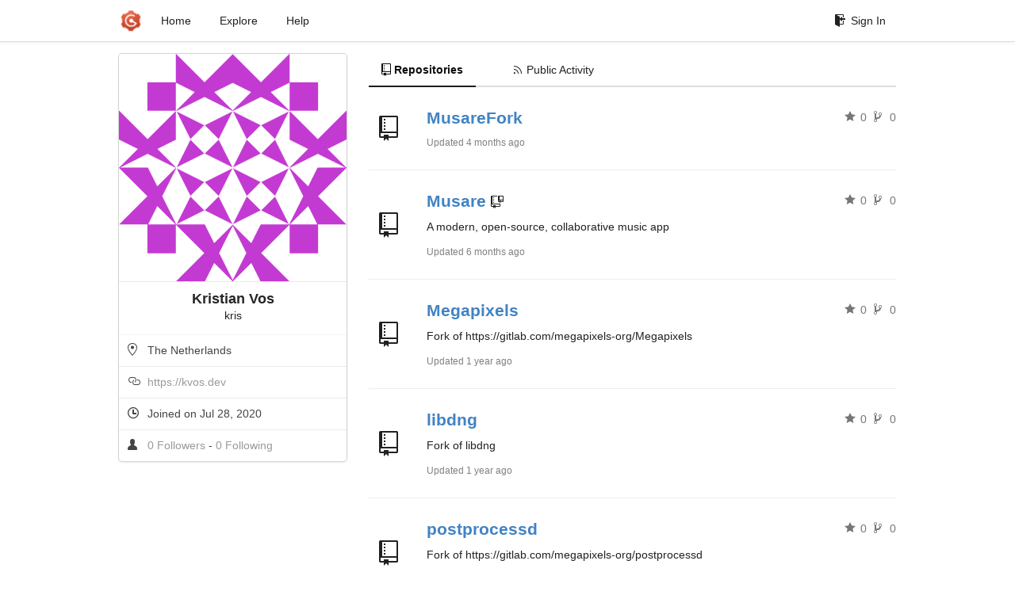

--- FILE ---
content_type: text/html; charset=UTF-8
request_url: https://git.kvos.dev/kris
body_size: 3870
content:
<!DOCTYPE html>
<html>
<head data-suburl="">
	<meta http-equiv="Content-Type" content="text/html; charset=UTF-8" />
	<meta http-equiv="X-UA-Compatible" content="IE=edge"/>
	
		<meta name="author" content="Gogs" />
		<meta name="description" content="Gogs is a painless self-hosted Git service" />
		<meta name="keywords" content="go, git, self-hosted, gogs">
	
	<meta name="referrer" content="no-referrer" />
	<meta name="_csrf" content="efd_NoPY_F0D5qeLi4LzZIdwk-06MTc2OTIzNjQzNDAzMjc1MTgwNg" />
	<meta name="_suburl" content="" />

	
	
		<meta property="og:url" content="https://git.kvos.dev/kris" />
		<meta property="og:type" content="profile" />
		<meta property="og:title" content="kris (Kristian Vos)">
		<meta property="og:description" content="kris has 0 followers and is following 0 people.">
		<meta property="og:image" content="https://secure.gravatar.com/avatar/861604ea198fba5336e54e66d9dbfeba?d=identicon" />
	

	<link rel="shortcut icon" href="/img/favicon.png" />

	<script src="/js/jquery-3.4.1.min.js"></script>
	<script src="/js/libs/jquery.are-you-sure.js"></script>
	<link rel="stylesheet" href="/assets/font-awesome-4.6.3/css/font-awesome.min.css">
	<link rel="stylesheet" href="/assets/octicons-4.3.0/octicons.min.css">

	
	

	

	
	<link rel="stylesheet" href="/css/semantic-2.4.2.min.css">
	<link rel="stylesheet" href="/css/gogs.min.css?v=c9fba3cb30af0789fcf89098dfcb8f2286ee7d3b">
	<noscript>
		<style>
			.dropdown:hover > .menu { display: block; }
			.ui.secondary.menu .dropdown.item > .menu { margin-top: 0; }
		 </style>
	</noscript>

	
	<script src="/js/semantic-2.4.2.min.js"></script>
	<script src="/js/gogs.js?v=c9fba3cb30af0789fcf89098dfcb8f2286ee7d3b"></script>

	<title>Kristian Vos - Gogs</title>

	<meta name="theme-color" content="#ff5343">

	
</head>
<body>
	<div class="full height">
		<noscript>This website works better with JavaScript</noscript>

		
			<div class="following bar light">
				<div class="ui container">
					<div class="ui grid">
						<div class="column">
							<div class="ui top secondary menu">
								<a class="item brand" href="/">
									<img class="ui mini image" src="/img/favicon.png">
								</a>

								
									<a class="item" href="/">Home</a>
								

								<a class="item" href="/explore/repos">Explore</a>
								

								

									<a class="item" target="_blank" rel="noopener noreferrer" href="https://gogs.io/docs" rel="noreferrer">Help</a>
									<div class="right menu">
										
										<a class="item" href="/user/login?redirect_to=%2fkris">
											<i class="octicon octicon-sign-in"></i> Sign In
										</a>
									</div>

								
							</div>
						</div>
					</div>
				</div>
			</div>
		

		


<div class="user profile">
	<div class="ui container">
		<div class="ui grid">
			<div class="ui five wide column">
				<div class="ui card">
					
						<span class="profile-avatar image">
							<img src="https://secure.gravatar.com/avatar/861604ea198fba5336e54e66d9dbfeba?d=identicon&amp;s=287" title="kris"/>
						</span>
					
					<div class="content">
						<span class="header text center">Kristian Vos</span>
						<span class="username text center">kris</span>
					</div>
					<div class="extra content">
						<ul class="text black">
							
								<li><i class="octicon octicon-location"></i> The Netherlands</li>
							
							
							
								<li>
									<i class="octicon octicon-link"></i>
									<a target="_blank" rel="noopener noreferrer me nofollow" href="https://kvos.dev">https://kvos.dev</a>
								</li>
							
							<li><i class="octicon octicon-clock"></i> Joined on Jul 28, 2020</li>
							<li>
								<i class="octicon octicon-person"></i>
								<a href="/kris/followers">
									0 Followers
								</a>
								-
								<a href="/kris/following">
									0 Following
								</a>
							</li>
							
							
							
						</ul>
					</div>
				</div>
			</div>
			<div class="ui eleven wide column">
				<div class="ui secondary pointing menu">
					<a class="active item" href="/kris">
						<i class="octicon octicon-repo"></i> Repositories
					</a>
					<a class="item">
						<a class=" item" href="/kris?tab=activity">
							<i class="octicon octicon-rss"></i> Public Activity
						</a>
					</a>
				</div>
				
					<div class="ui repository list">
	
		<div class="item">
			<div class="ui grid">
				<div class="ui two wide column middle aligned center">
					<i class="mega-octicon octicon-repo"></i>
				</div>
				<div class="ui fourteen wide column no-padding-left">
					<div class="ui header">
						<a class="name" href="/kris/MusareFork">MusareFork</a>
						

						<div class="ui right metas">
							<span class="text grey"><i class="octicon octicon-star"></i> 0</span>
							<span class="text grey"><i class="octicon octicon-git-branch"></i> 0</span>
						</div>
					</div>
					
					<p class="time">Updated <span class="time-since" title="Mon, 22 Sep 2025 07:14:53 UTC">4 months ago</span></p>
				</div>
			</div>
		</div>
	
		<div class="item">
			<div class="ui grid">
				<div class="ui two wide column middle aligned center">
					<i class="mega-octicon octicon-repo"></i>
				</div>
				<div class="ui fourteen wide column no-padding-left">
					<div class="ui header">
						<a class="name" href="/kris/Musare">Musare</a>
						
							<span><i class="octicon octicon-repo-clone"></i></span>
						

						<div class="ui right metas">
							<span class="text grey"><i class="octicon octicon-star"></i> 0</span>
							<span class="text grey"><i class="octicon octicon-git-branch"></i> 0</span>
						</div>
					</div>
					<p class="has-emoji">A modern, open-source, collaborative music app</p>
					<p class="time">Updated <span class="time-since" title="Tue, 22 Jul 2025 13:36:35 UTC">6 months ago</span></p>
				</div>
			</div>
		</div>
	
		<div class="item">
			<div class="ui grid">
				<div class="ui two wide column middle aligned center">
					<i class="mega-octicon octicon-repo"></i>
				</div>
				<div class="ui fourteen wide column no-padding-left">
					<div class="ui header">
						<a class="name" href="/kris/Megapixels">Megapixels</a>
						

						<div class="ui right metas">
							<span class="text grey"><i class="octicon octicon-star"></i> 0</span>
							<span class="text grey"><i class="octicon octicon-git-branch"></i> 0</span>
						</div>
					</div>
					<p class="has-emoji">Fork of https://gitlab.com/megapixels-org/Megapixels</p>
					<p class="time">Updated <span class="time-since" title="Mon, 04 Nov 2024 17:44:44 UTC">1 year ago</span></p>
				</div>
			</div>
		</div>
	
		<div class="item">
			<div class="ui grid">
				<div class="ui two wide column middle aligned center">
					<i class="mega-octicon octicon-repo"></i>
				</div>
				<div class="ui fourteen wide column no-padding-left">
					<div class="ui header">
						<a class="name" href="/kris/libdng">libdng</a>
						

						<div class="ui right metas">
							<span class="text grey"><i class="octicon octicon-star"></i> 0</span>
							<span class="text grey"><i class="octicon octicon-git-branch"></i> 0</span>
						</div>
					</div>
					<p class="has-emoji">Fork of libdng</p>
					<p class="time">Updated <span class="time-since" title="Mon, 04 Nov 2024 17:39:24 UTC">1 year ago</span></p>
				</div>
			</div>
		</div>
	
		<div class="item">
			<div class="ui grid">
				<div class="ui two wide column middle aligned center">
					<i class="mega-octicon octicon-repo"></i>
				</div>
				<div class="ui fourteen wide column no-padding-left">
					<div class="ui header">
						<a class="name" href="/kris/postprocessd">postprocessd</a>
						

						<div class="ui right metas">
							<span class="text grey"><i class="octicon octicon-star"></i> 0</span>
							<span class="text grey"><i class="octicon octicon-git-branch"></i> 0</span>
						</div>
					</div>
					<p class="has-emoji">Fork of https://gitlab.com/megapixels-org/postprocessd</p>
					<p class="time">Updated <span class="time-since" title="Mon, 30 Sep 2024 11:17:22 UTC">1 year ago</span></p>
				</div>
			</div>
		</div>
	
		<div class="item">
			<div class="ui grid">
				<div class="ui two wide column middle aligned center">
					<i class="mega-octicon octicon-repo"></i>
				</div>
				<div class="ui fourteen wide column no-padding-left">
					<div class="ui header">
						<a class="name" href="/kris/libmegapixels">libmegapixels</a>
						

						<div class="ui right metas">
							<span class="text grey"><i class="octicon octicon-star"></i> 0</span>
							<span class="text grey"><i class="octicon octicon-git-branch"></i> 0</span>
						</div>
					</div>
					<p class="has-emoji">Fork of https://gitlab.com/megapixels-org/libmegapixels</p>
					<p class="time">Updated <span class="time-since" title="Sun, 04 Aug 2024 09:08:00 UTC">1 year ago</span></p>
				</div>
			</div>
		</div>
	
		<div class="item">
			<div class="ui grid">
				<div class="ui two wide column middle aligned center">
					<i class="mega-octicon octicon-repo"></i>
				</div>
				<div class="ui fourteen wide column no-padding-left">
					<div class="ui header">
						<a class="name" href="/kris/Kvos.dev">Kvos.dev</a>
						

						<div class="ui right metas">
							<span class="text grey"><i class="octicon octicon-star"></i> 0</span>
							<span class="text grey"><i class="octicon octicon-git-branch"></i> 0</span>
						</div>
					</div>
					
					<p class="time">Updated <span class="time-since" title="Sun, 10 Mar 2024 10:21:17 UTC">1 year ago</span></p>
				</div>
			</div>
		</div>
	
		<div class="item">
			<div class="ui grid">
				<div class="ui two wide column middle aligned center">
					<i class="mega-octicon octicon-repo"></i>
				</div>
				<div class="ui fourteen wide column no-padding-left">
					<div class="ui header">
						<a class="name" href="/kris/jellyfin-media-player">jellyfin-media-player</a>
						

						<div class="ui right metas">
							<span class="text grey"><i class="octicon octicon-star"></i> 0</span>
							<span class="text grey"><i class="octicon octicon-git-branch"></i> 0</span>
						</div>
					</div>
					<p class="has-emoji">jellyfin-media-player fork</p>
					<p class="time">Updated <span class="time-since" title="Sun, 27 Aug 2023 12:40:20 UTC">2 years ago</span></p>
				</div>
			</div>
		</div>
	
		<div class="item">
			<div class="ui grid">
				<div class="ui two wide column middle aligned center">
					<i class="mega-octicon octicon-repo"></i>
				</div>
				<div class="ui fourteen wide column no-padding-left">
					<div class="ui header">
						<a class="name" href="/kris/aw-watcher-mpd">aw-watcher-mpd</a>
						

						<div class="ui right metas">
							<span class="text grey"><i class="octicon octicon-star"></i> 0</span>
							<span class="text grey"><i class="octicon octicon-git-branch"></i> 0</span>
						</div>
					</div>
					<p class="has-emoji">An ActivityWatch watcher for MPD.</p>
					<p class="time">Updated <span class="time-since" title="Sun, 11 Dec 2022 12:49:52 UTC">3 years ago</span></p>
				</div>
			</div>
		</div>
	
		<div class="item">
			<div class="ui grid">
				<div class="ui two wide column middle aligned center">
					<i class="mega-octicon octicon-repo"></i>
				</div>
				<div class="ui fourteen wide column no-padding-left">
					<div class="ui header">
						<a class="name" href="/kris/aw-watcher-mpv">aw-watcher-mpv</a>
						

						<div class="ui right metas">
							<span class="text grey"><i class="octicon octicon-star"></i> 0</span>
							<span class="text grey"><i class="octicon octicon-git-branch"></i> 0</span>
						</div>
					</div>
					<p class="has-emoji">An ActivityWatch watcher for MPD.</p>
					<p class="time">Updated <span class="time-since" title="Sun, 11 Dec 2022 12:31:38 UTC">3 years ago</span></p>
				</div>
			</div>
		</div>
	
		<div class="item">
			<div class="ui grid">
				<div class="ui two wide column middle aligned center">
					<i class="mega-octicon octicon-repo"></i>
				</div>
				<div class="ui fourteen wide column no-padding-left">
					<div class="ui header">
						<a class="name" href="/kris/FCCZiplinePomodoroClock">FCCZiplinePomodoroClock</a>
						

						<div class="ui right metas">
							<span class="text grey"><i class="octicon octicon-star"></i> 0</span>
							<span class="text grey"><i class="octicon octicon-git-branch"></i> 0</span>
						</div>
					</div>
					<p class="has-emoji">Simple pomodoro clock created for a FreeCodeCamp zipline challenge</p>
					<p class="time">Updated <span class="time-since" title="Tue, 05 Apr 2022 12:07:58 UTC">3 years ago</span></p>
				</div>
			</div>
		</div>
	
		<div class="item">
			<div class="ui grid">
				<div class="ui two wide column middle aligned center">
					<i class="mega-octicon octicon-repo"></i>
				</div>
				<div class="ui fourteen wide column no-padding-left">
					<div class="ui header">
						<a class="name" href="/kris/FCCZiplineTicTacToe">FCCZiplineTicTacToe</a>
						

						<div class="ui right metas">
							<span class="text grey"><i class="octicon octicon-star"></i> 0</span>
							<span class="text grey"><i class="octicon octicon-git-branch"></i> 0</span>
						</div>
					</div>
					<p class="has-emoji">Simple tic tac toe game created for a FreeCodeCamp zipline challenge</p>
					<p class="time">Updated <span class="time-since" title="Thu, 31 Mar 2022 11:21:26 UTC">3 years ago</span></p>
				</div>
			</div>
		</div>
	
		<div class="item">
			<div class="ui grid">
				<div class="ui two wide column middle aligned center">
					<i class="mega-octicon octicon-repo"></i>
				</div>
				<div class="ui fourteen wide column no-padding-left">
					<div class="ui header">
						<a class="name" href="/kris/FCCZiplineCalculator">FCCZiplineCalculator</a>
						

						<div class="ui right metas">
							<span class="text grey"><i class="octicon octicon-star"></i> 0</span>
							<span class="text grey"><i class="octicon octicon-git-branch"></i> 0</span>
						</div>
					</div>
					<p class="has-emoji">Simple calculator created for a FreeCodeCamp zipline challenge</p>
					<p class="time">Updated <span class="time-since" title="Wed, 30 Mar 2022 13:10:17 UTC">3 years ago</span></p>
				</div>
			</div>
		</div>
	
		<div class="item">
			<div class="ui grid">
				<div class="ui two wide column middle aligned center">
					<i class="mega-octicon octicon-repo"></i>
				</div>
				<div class="ui fourteen wide column no-padding-left">
					<div class="ui header">
						<a class="name" href="/kris/AccountManager">AccountManager</a>
						

						<div class="ui right metas">
							<span class="text grey"><i class="octicon octicon-star"></i> 0</span>
							<span class="text grey"><i class="octicon octicon-git-branch"></i> 0</span>
						</div>
					</div>
					<p class="has-emoji">A tool to keep track of all of your accounts</p>
					<p class="time">Updated <span class="time-since" title="Tue, 30 Nov 2021 13:03:30 UTC">4 years ago</span></p>
				</div>
			</div>
		</div>
	
		<div class="item">
			<div class="ui grid">
				<div class="ui two wide column middle aligned center">
					<i class="mega-octicon octicon-repo"></i>
				</div>
				<div class="ui fourteen wide column no-padding-left">
					<div class="ui header">
						<a class="name" href="/kris/NetflixBackup">NetflixBackup</a>
						

						<div class="ui right metas">
							<span class="text grey"><i class="octicon octicon-star"></i> 0</span>
							<span class="text grey"><i class="octicon octicon-git-branch"></i> 0</span>
						</div>
					</div>
					<p class="has-emoji">A project to backup Netflix history with more detail than their csv history download.</p>
					<p class="time">Updated <span class="time-since" title="Sun, 10 Jan 2021 13:07:58 UTC">5 years ago</span></p>
				</div>
			</div>
		</div>
	
</div>

					
	
		<div class="center page buttons">
			<div class="ui borderless pagination menu">
				<a class="disabled item" >
					<i class="left arrow icon"></i> Previous
				</a>
				
					
						<a class="active item" >1</a>
					
				
					
						<a class=" item" href="/kris?page=2&q=">2</a>
					
				
				<a class=" item" href="/kris?page=2&q=">
					Next <i class="icon right arrow"></i>
				</a>
			</div>
		</div>
	


				
			</div>
		</div>
	</div>
</div>

	</div>
	<footer>
		<div class="ui container">
			<div class="ui left">
				© 2026 Gogs
			</div>
			<div class="ui right links">
				
					<span>
						Page: <strong>32ms</strong> Template: <strong>3ms</strong>
					</span>
				
				
				<div class="ui language bottom floating slide up dropdown link item">
					<i class="world icon"></i>
					<div class="text">English</div>
					<div class="menu">
						
							<a class="item active selected" href="#">English</a>
						
							<a class="item " href="/kris?lang=zh-CN">简体中文</a>
						
							<a class="item " href="/kris?lang=zh-HK">繁體中文（香港）</a>
						
							<a class="item " href="/kris?lang=zh-TW">繁體中文（臺灣）</a>
						
							<a class="item " href="/kris?lang=de-DE">Deutsch</a>
						
							<a class="item " href="/kris?lang=fr-FR">français</a>
						
							<a class="item " href="/kris?lang=nl-NL">Nederlands</a>
						
							<a class="item " href="/kris?lang=lv-LV">latviešu</a>
						
							<a class="item " href="/kris?lang=ru-RU">русский</a>
						
							<a class="item " href="/kris?lang=ja-JP">日本語</a>
						
							<a class="item " href="/kris?lang=es-ES">español</a>
						
							<a class="item " href="/kris?lang=pt-BR">português do Brasil</a>
						
							<a class="item " href="/kris?lang=pl-PL">polski</a>
						
							<a class="item " href="/kris?lang=bg-BG">български</a>
						
							<a class="item " href="/kris?lang=it-IT">italiano</a>
						
							<a class="item " href="/kris?lang=fi-FI">suomi</a>
						
							<a class="item " href="/kris?lang=tr-TR">Türkçe</a>
						
							<a class="item " href="/kris?lang=cs-CZ">čeština</a>
						
							<a class="item " href="/kris?lang=sr-SP">српски</a>
						
							<a class="item " href="/kris?lang=sv-SE">svenska</a>
						
							<a class="item " href="/kris?lang=ko-KR">한국어</a>
						
							<a class="item " href="/kris?lang=gl-ES">galego</a>
						
							<a class="item " href="/kris?lang=uk-UA">українська</a>
						
							<a class="item " href="/kris?lang=en-GB">English (United Kingdom)</a>
						
							<a class="item " href="/kris?lang=hu-HU">Magyar</a>
						
							<a class="item " href="/kris?lang=sk-SK">Slovenčina</a>
						
							<a class="item " href="/kris?lang=id-ID">Indonesian</a>
						
							<a class="item " href="/kris?lang=fa-IR">Persian</a>
						
							<a class="item " href="/kris?lang=vi-VN">Vietnamese</a>
						
							<a class="item " href="/kris?lang=pt-PT">Português</a>
						
					</div>
				</div>
				<a href="/assets/librejs/librejs.html" style="display:none" data-jslicense="1">Javascript Licenses</a>
				<a target="_blank" rel="noopener noreferrer" href="https://gogs.io">Website</a>
			</div>
		</div>
	</footer>
</body>







<script src="/js/libs/emojify-1.1.0.min.js"></script>
<script src="/js/libs/clipboard-2.0.4.min.js"></script>


</html>

